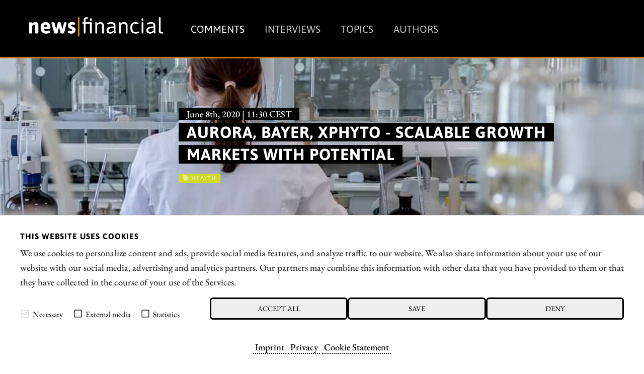

--- FILE ---
content_type: text/html; charset=UTF-8
request_url: https://news.financial/comments/aurora-bayer-xphyto-scalable-growth-markets-with-potential
body_size: 10007
content:




<!doctype html>
<html class="no-js" lang="en">
<head>
    <meta charset="utf-8" />
    <meta http-equiv="x-ua-compatible" content="ie=edge">
    <meta name="viewport" content="width=device-width, initial-scale=1.0" />
    <meta name="robots" content="max-image-preview:large">
  
    <title>Aurora, Bayer, XPhyto - scalable growth markets with potential</title>

    

<script src="/assets/build/runtime.js"></script>
<link rel="stylesheet" href="/assets/build/apaton-nf.css">
<script src="/assets/build/apaton-nf.js"></script>


<script type="text/javascript">
    if (
        /Safari/.test(navigator.userAgent)
        && !/Chrome/.test(navigator.userAgent)
        && (('ontouchstart' in window) || window.DocumentTouch && document instanceof DocumentTo)
    ){
        var head  = document.getElementsByTagName('head')[0];
        var link  = document.createElement('link');
        link.rel  = 'stylesheet';
        link.type = 'text/css';
        link.href = '/assets/default/css/safari-ios.css';
        head.appendChild(link);
    }

    
</script>
    
<link rel="apple-touch-icon" sizes="57x57" href="/assets/favicons/apple-touch-icon-57x57.png">
<link rel="apple-touch-icon" sizes="60x60" href="/assets/favicons/apple-touch-icon-60x60.png">
<link rel="apple-touch-icon" sizes="72x72" href="/assets/favicons/apple-touch-icon-72x72.png">
<link rel="apple-touch-icon" sizes="76x76" href="/assets/favicons/apple-touch-icon-76x76.png">
<link rel="apple-touch-icon" sizes="114x114" href="/assets/favicons/apple-touch-icon-114x114.png">
<link rel="apple-touch-icon" sizes="120x120" href="/assets/favicons/apple-touch-icon-120x120.png">
<link rel="apple-touch-icon" sizes="144x144" href="/assets/favicons/apple-touch-icon-144x144.png">
<link rel="apple-touch-icon" sizes="152x152" href="/assets/favicons/apple-touch-icon-152x152.png">
<link rel="apple-touch-icon" sizes="180x180" href="/assets/favicons/apple-touch-icon-180x180.png">

<link rel="icon" type="image/png" sizes="192x192"  href="/assets/favicons/android-icon-192x192.png">
<link rel="icon" type="image/png" sizes="32x32" href="/assets/favicons/favicon-32x32.png">
<link rel="icon" type="image/png" sizes="96x96" href="/assets/favicons/favicon-96x96.png">
<link rel="icon" type="image/png" sizes="16x16" href="/assets/favicons/favicon-16x16.png">

<meta name="msapplication-TileColor" content="#ffffff">
<meta name="msapplication-TileImage" content="/assets/favicons/mstile-310x310.png">

<meta name="theme-color" content="#ffffff">    
    
            <meta name="robots" content="index, follow">
    
            <meta name="description" content="Health is the most precious good in the life of a human being. The preservation and improvement of the quality of life is a large business area. Investors around the globe have the opportunity to participate in many different areas of research and development of products and therapies. The development of new markets and preparations usually requires a lot of risk capital before the fruits can be harvested. At the latest when a scalable solution has been found to improve people's lives, then the value of the company increases." />
        
    <meta property="og:type"        content="website" />
    <meta property="og:site_name"   content="news|financial" />
    <meta property="og:title"       content="Aurora, Bayer, XPhyto - scalable growth markets with potential">
    <meta property="og:url"         content="https://news.financial/comments/aurora-bayer-xphyto-scalable-growth-markets-with-potential" />
    <meta property="og:description" content="Health is the most precious good in the life of a human being. The preservation and improvement of the quality of life is a large business area. Investors around the globe have the opportunity to participate in many different areas of research and development of products and therapies. The development of new markets and preparations usually requires a lot of risk capital before the fruits can be harvested. At the latest when a scalable solution has been found to improve people's lives, then the value of the company increases.">

    <link href="https://news.financial/media/plugins/schokoladenseite/kirby-cookie-plugin/css/cookiebar.css" rel="stylesheet">
    
            <meta property="og:image" content="https://news.financial/media/pages/comments/aurora-bayer-xphyto-scalable-growth-markets-with-potential/b3c08a74f9-1756998658/xphyto.jpg">
    
            
        
    <script data-nscript="beforeInteractive">
        function getCookie(key) {
            var keyValue = document.cookie.match('(^|;) ?' + key + '=([^;]*)(;|$)');
            return keyValue ? keyValue[2] : null;
        }
        if (getCookie('schokocookies') != null) {
            document.documentElement.setAttribute('data-cookie', 'no')
        }
    </script>
</head>
<body id="top" name="top">

<script>
		

	var cookiebarConfig = {
		domain: 'news.financial',
		cookieGroups: {
							media: {
					cookies: {
												googleMaps: {
							activateLabel: 'Activate map!*',
							activateText: '*By clicking on the button, you activate the map. By activating the map, a connection to Google is established and personal data is transmitted. Cookies are also stored. More information in our <a href="https://news.financial/privacy">Privacy</a>.',
						},
																		youtube: {
							activateLabel: 'Activate video!*',
							activateText: '*By clicking on the button, you activate the video. By activating the video, a connection to Google is established and personal data is transmitted. Cookies are also stored. More information in our <a href="https://news.financial/privacy">Privacy</a>.',
						},
											}
				},
										statistic: {
					cookies: {
													analytics: {
								gaProperty: 'G-T675TBTGLX',
							}
																	}
				}
					}
	}
</script>

<div id="cookieChoiceInfo" aria-hidden="true">
	<div class="row">
		<div class="row-intro">
			<h2>THIS WEBSITE USES COOKIES</h2>
			<p>We use cookies to personalize content and ads, provide social media features, and analyze traffic to our website. We also share information about your use of our website with our social media, advertising and analytics partners. Our partners may combine this information with other data that you have provided to them or that they have collected in the course of your use of the Services.</p>
		</div>
		<div class="row-selection">
			<div class="col-checkboxes">
				<span class="cookie-checkbox "><i role="checkbox" aria-checked="true" aria-label="Necessary (not deselectable)" tabindex="0" class="icon-checkbox icon-checkbox-selected icon-checkbox-disabled" data-cookieselection="system"></i>Necessary</span>
									<span class="cookie-checkbox "><i role="checkbox" aria-checked="false" aria-label="External media" tabindex="0" class="icon-checkbox" data-cookieselection="media"></i>External media</span>
													<span class="cookie-checkbox "><i role="checkbox" aria-checked="false" aria-label="Statistics" tabindex="0" class="icon-checkbox" data-cookieselection="statistic"></i>Statistics</span>
							</div>
			<div class="col-buttons">
				<div class="col-btn-all">
					<button class="btn-secondary cookie-btn cookie-btn-all" data-cookieselection="system,media,statistic">Accept all</a>
				</div>
				<div class="col-btn-save">
					<button class="btn-secondary cookie-btn cookie-btn-save" data-cookieselection="system">Save</a>
				</div>
				<div class="col-btn-close">
					<button class="btn-secondary cookie-btn cookie-btn-close" data-cookieselection="system">Deny</a>
				</div>
			</div>
		</div>
		<div class="row-links">
			<div class="mobile-grid-100 text-center">
				<p>
											<a href="https://news.financial/imprint">Imprint</a>
																<a href="https://news.financial/privacy">Privacy</a>
																<a href="https://news.financial/cookie-statement">Cookie Statement</a>
									</p>
			</div>
		</div>
	</div>
</div>

<div class="off-canvas-wrapper">
    <div class="mobile-nav off-canvas position-right" id="offCanvasTop1" data-off-canvas>

        <p class="text-right">
            <a data-close href="#">Close menu <i aria-label="Close menu" class="fas fa-times-circle"></i></a>
        </p>

        <hr />

        <ul class="main-nav">
            
	<li class="active">
	    <a href="https://news.financial/comments">Comments</a>
	</li>
	<li >
	    <a href="https://news.financial/interviews">Interviews</a>
	</li>
	<li >
	    <a href="https://news.financial/topics">Topics</a>
	</li>
	<li >
	    <a href="https://news.financial/authors">Authors</a>
	</li>
        </ul>

        <hr />

        <ul>
            
<li><a href="/imprint">Imprint</a></li>
<li><a href="/privacy">Privacy</a></li>
<li><a href="/conflict-of-interests-risk-note">Conflict of interests & risk note</a></li>
<li><a href="/terms-of-use">Terms of use</a></li>        </ul>

        <hr />

    </div>

    <div class="off-canvas-content" data-off-canvas-content>
        <header>
            <div class="row">
                <div class="columns small-6 medium-4 large-3">
                    <a class="simple" href="/"><img src="/assets/img/logo.svg" alt="news|financial Logo" /></a>
                </div>

                <div class="columns large-9 show-for-large">
                    <ul class="main-nav ">
                        
	<li class="active">
	    <a href="https://news.financial/comments">Comments</a>
	</li>
	<li >
	    <a href="https://news.financial/interviews">Interviews</a>
	</li>
	<li >
	    <a href="https://news.financial/topics">Topics</a>
	</li>
	<li >
	    <a href="https://news.financial/authors">Authors</a>
	</li>
                    </ul>
                    &nbsp;
                </div>

                <div class="columns small-6 medium-8 hide-for-large text-right">
                    <i class="fas fa-2x fa-bars" data-toggle="offCanvasTop1"></i>
                </div>

            </div>
        </header>
<main>

	<article>
        <div class="motive" style="background-image: url('https://news.financial/media/pages/comments/aurora-bayer-xphyto-scalable-growth-markets-with-potential/b3c08a74f9-1756998658/xphyto-1920x-q80.jpg')">
			<section>
	    		<div class="row">
	        		<div class="columns large-9 large-offset-3">
	        			<p class="interview_with">June 8th, 2020 | 11:30 CEST</p>
	            		<div style="padding: 0 0 1rem 1rem;">
	            			<h1>
																	Aurora, Bayer, XPhyto - scalable growth markets with potential															</h1>
	            		</div>
	            		
	            		
<ul class="tags">
    	<li class="health" style="background-color: #ceda23; ">
  		<i class="fa fa-tag" aria-hidden="true"></i> Health  	</li>
  </ul>	            		
	            	</div>
	            </div>
	        </section>
	    </div>

        
    <div class="c1" style="margin: 0; font-size: 0.75rem; padding: 0.2rem 0 0 0;">
        <div class="row">
            <div class="columns text-right">
                Photo credits:
                pixabay.com            </div>
        </div>
    </div>

	    <section class="c2" id="newsletterPre">
            <div class="row">
    			<div class="columns large-offset-3 large-9">

											<p>Health is the most precious good in the life of a human being. The preservation and improvement of the quality of life is a large business area. Investors around the globe have the opportunity to participate in many different areas of research and development of products and therapies. The development of new markets and preparations usually requires a lot of risk capital before the fruits can be harvested. At the latest when a scalable solution has been found to improve people's lives, then the value of the company increases.</p>					   					

   					<p class="date">
					   	<i class="fas fa-clock"></i>
						time to read:						<strong>1 minutes</strong>
						
            			| <i class="fa fa-user-circle" aria-hidden="true"></i>
						Author:

            			 
					        
                                                            <a href="https://news.financial/authors/mario-hose">Mario Hose</a>
                            					    
						<br /> ISIN:
																										CA98421R1055													,							CA05156X8843													,							DE000BAY0017						
            		</p>
    			</div>
    		</div>
    	</section>

        
		<section>
		    <div class="row">
		        <div class="columns large-9 large-offset-3 end">
					<h2>Table of contents:</h2>
		            <div class="toc">
                        <ul data-toc="#mainContent" data-toc-headings="h2,h3,h4"></ul>
                    </div>
		        </div>
		    </div>

		    <hr />

		    <div class="row">

		        <div class="columns large-3">
		        	                    &nbsp;
                    <div class="show-for-large">
                        <p class="text-center">Author</p>
                        
						    <div class="text-center">
        <div class="text-center">
    <a class="simple" href="https://news.financial/authors/mario-hose">
        <img class="face" src="https://news.financial/media/pages/authors/mario-hose/e51cf91aca-1756998662/mario-hose-118x118-crop-q80.png" alt="Mario Hose" title="Mario Hose" />

    </a>
</div>    </div>

<h2 class="text-center">
    <a title="Mario Hose" href="https://news.financial/authors/mario-hose">Mario Hose</a>
</h2>

<p><p>Born and raised in Hannover, Lower Saxony follows social and economic developments around the globe. As a passionate entrepreneur and columnist he explains and compares the most diverse business models as well as markets for interested stock traders.</p></p>

<p><a title="Mario Hose" href="https://news.financial/authors/mario-hose">About the author</a></p>

<hr class="show-for-small-only" />
						
<hr />

<h2 class="text-center">Tag cloud</h2>


<ul class="tags">
                    <li>
        <a href="/comments/tag:Hydrogen"><i class="fa fa-tag" aria-hidden="true"></i> Hydrogen</a>
    </li>
                <li>
        <a href="/comments/tag:greenhydrogen"><i class="fa fa-tag" aria-hidden="true"></i> greenhydrogen</a>
    </li>
                <li>
        <a href="/comments/tag:Fuelcells"><i class="fa fa-tag" aria-hidden="true"></i> Fuelcells</a>
    </li>
                <li>
        <a href="/comments/tag:renewableenergy"><i class="fa fa-tag" aria-hidden="true"></i> renewableenergy</a>
    </li>
                <li>
        <a href="/comments/tag:cleantech"><i class="fa fa-tag" aria-hidden="true"></i> cleantech</a>
    </li>
                <li>
        <a href="/comments/tag:Tokenization"><i class="fa fa-tag" aria-hidden="true"></i> Tokenization</a>
    </li>
                <li>
        <a href="/comments/tag:Digitization"><i class="fa fa-tag" aria-hidden="true"></i> Digitization</a>
    </li>
                <li>
        <a href="/comments/tag:Technology"><i class="fa fa-tag" aria-hidden="true"></i> Technology</a>
    </li>
                <li>
        <a href="/comments/tag:Banking"><i class="fa fa-tag" aria-hidden="true"></i> Banking</a>
    </li>
                <li>
        <a href="/comments/tag:Investments"><i class="fa fa-tag" aria-hidden="true"></i> Investments</a>
    </li>
                <li>
        <a href="/comments/tag:crypto"><i class="fa fa-tag" aria-hidden="true"></i> crypto</a>
    </li>
                <li>
        <a href="/comments/tag:Mining"><i class="fa fa-tag" aria-hidden="true"></i> Mining</a>
    </li>
                <li>
        <a href="/comments/tag:Tungsten"><i class="fa fa-tag" aria-hidden="true"></i> Tungsten</a>
    </li>
                <li>
        <a href="/comments/tag:Commodities"><i class="fa fa-tag" aria-hidden="true"></i> Commodities</a>
    </li>
                <li>
        <a href="/comments/tag:Defense"><i class="fa fa-tag" aria-hidden="true"></i> Defense</a>
    </li>
                <li>
        <a href="/comments/tag:hightech"><i class="fa fa-tag" aria-hidden="true"></i> hightech</a>
    </li>
                <li>
        <a href="/comments/tag:PreciousMetals"><i class="fa fa-tag" aria-hidden="true"></i> PreciousMetals</a>
    </li>
                <li>
        <a href="/comments/tag:Energy"><i class="fa fa-tag" aria-hidden="true"></i> Energy</a>
    </li>
                <li>
        <a href="/comments/tag:Gold"><i class="fa fa-tag" aria-hidden="true"></i> Gold</a>
    </li>
                <li>
        <a href="/comments/tag:Sustainability"><i class="fa fa-tag" aria-hidden="true"></i> Sustainability</a>
    </li>
            </ul>

						<hr />

<h2 class="text-center">Shares cloud</h2>


<ul class="tags">
                        <li>
        <a href="/comments/isin:US72919P2020"><i class="fa fa-tag" aria-hidden="true"></i>
            PLUG POWER INC. DL-_01        </a>
    </li>
                    <li>
        <a href="/comments/isin:CA26780A1084"><i class="fa fa-tag" aria-hidden="true"></i>
            DYNACERT INC.        </a>
    </li>
                    <li>
        <a href="/comments/isin:DE000A0D6554"><i class="fa fa-tag" aria-hidden="true"></i>
            NORDEX SE O.N.        </a>
    </li>
                    <li>
        <a href="/comments/isin:DE0005140008"><i class="fa fa-tag" aria-hidden="true"></i>
            DEUTSCHE BANK AG NA O.N.        </a>
    </li>
                    <li>
        <a href="/comments/isin:DE000A40ET88"><i class="fa fa-tag" aria-hidden="true"></i>
            FINEXITY AG        </a>
    </li>
                    <li>
        <a href="/comments/isin:US19260Q1076"><i class="fa fa-tag" aria-hidden="true"></i>
            Coinbase        </a>
    </li>
                    <li>
        <a href="/comments/isin:CA0203987072"><i class="fa fa-tag" aria-hidden="true"></i>
            ALMONTY INDUSTRIES INC.        </a>
    </li>
                    <li>
        <a href="/comments/isin:DE000TKMS001"><i class="fa fa-tag" aria-hidden="true"></i>
            TKMS AG & CO KGAA        </a>
    </li>
                    <li>
        <a href="/comments/isin:DE0007030009"><i class="fa fa-tag" aria-hidden="true"></i>
            RHEINMETALL AG        </a>
    </li>
                    <li>
        <a href="/comments/isin:ZAE000259701"><i class="fa fa-tag" aria-hidden="true"></i>
            SIBANYE STILLWATER LTD.        </a>
    </li>
                    <li>
        <a href="/comments/isin:CA15957L1040"><i class="fa fa-tag" aria-hidden="true"></i>
            CHAR Technologies Ltd.        </a>
    </li>
                    <li>
        <a href="/comments/isin:DE000ENER6Y0"><i class="fa fa-tag" aria-hidden="true"></i>
            SIEMENS ENERGY AG NA O.N.        </a>
    </li>
                    <li>
        <a href="/comments/isin:CA76091C1032"><i class="fa fa-tag" aria-hidden="true"></i>
            RZOLV TECHNOLOGIES INC        </a>
    </li>
                    <li>
        <a href="/comments/isin:CA8283344098"><i class="fa fa-tag" aria-hidden="true"></i>
            SILVER VIPER MINER. CORP.        </a>
    </li>
                    <li>
        <a href="/comments/isin:CA0369271014"><i class="fa fa-tag" aria-hidden="true"></i>
            ANTIMONY RESOURCES CORP        </a>
    </li>
                    <li>
        <a href="/comments/isin:NL0000235190"><i class="fa fa-tag" aria-hidden="true"></i>
            AIRBUS        </a>
    </li>
                    <li>
        <a href="/comments/isin:DE000BASF111"><i class="fa fa-tag" aria-hidden="true"></i>
            BASF SE NA O.N.        </a>
    </li>
                    <li>
        <a href="/comments/isin:CA73929R1055"><i class="fa fa-tag" aria-hidden="true"></i>
            POWER METALLIC MINES INC.        </a>
    </li>
                    <li>
        <a href="/comments/isin:CA0240301089"><i class="fa fa-tag" aria-hidden="true"></i>
            AMERICAN ATOMICS INC        </a>
    </li>
                    <li>
        <a href="/comments/isin:DE0007037129"><i class="fa fa-tag" aria-hidden="true"></i>
            RWE AG INH O.N.        </a>
    </li>
            </ul>                    </div>
		        </div>

		        <div class="columns large-9 end">     
		            
		            <div class="content" id="mainContent">
		            	
						
						<div class="show-for-large" style="margin-bottom: 1rem;">
							
<section>
    <div class="row collapse">
        <div class="smIconsWrap">

            <a  class="tg"
                target="_blank"
                rel="noopener"
                href="https://t.me/news_financial_en">
                <i class="fab fa-telegram"></i>
            </a>

            <a  class="tw"
                target="_blank"
                rel="noopener"
                href="http://twitter.com/share?text=Aurora%2C%20Bayer%2C%20XPhyto%20-%20scalable%20growth%20markets%20with%20potential&url=https%3A%2F%2Fnews.financial%2Fcomments%2Faurora-bayer-xphyto-scalable-growth-markets-with-potential&hashtags=Health">
                <i class="fab fa-twitter"></i>
            </a>

            <a  class="fb"
                target="_blank"
                rel="noopener"
                href="http://www.facebook.com/sharer.php?u=https%3A%2F%2Fnews.financial%2Fcomments%2Faurora-bayer-xphyto-scalable-growth-markets-with-potential">
                <i class="fab fa-facebook"></i>
            </a>

            <a  class="wa"
                href="whatsapp://send?text=https%3A%2F%2Fnews.financial%2Fcomments%2Faurora-bayer-xphyto-scalable-growth-markets-with-potential?utm_source=whatsapp&amp;utm_medium=sharebutton&amp;utm_campaign=whatsapp">
                <i class="fab fa-whatsapp"></i>
            </a>

            <a  class="rd"
                target="_blank"
                rel="noopener"
                href="http://www.reddit.com/submit?title=Aurora%2C%20Bayer%2C%20XPhyto%20-%20scalable%20growth%20markets%20with%20potential&url=https%3A%2F%2Fnews.financial%2Fcomments%2Faurora-bayer-xphyto-scalable-growth-markets-with-potential&hashtags=Health">
                <i class="fab fa-reddit-alien"></i>
            </a>

            <a  class="ln"
                target="_blank"
                rel="noopener"
                href="https://www.linkedin.com/shareArticle?mini=true&url=https%3A%2F%2Fnews.financial%2Fcomments%2Faurora-bayer-xphyto-scalable-growth-markets-with-potential&summary=Aurora%2C+Bayer%2C+XPhyto+-+scalable+growth+markets+with+potential">
                <i class="fab fa-linkedin-in"></i>
            </a>

            <a  class="xi"
                target="_blank"
                rel="noopener"
                href="https://www.xing.com/spi/shares/new?url=https%3A%2F%2Fnews.financial%2Fcomments%2Faurora-bayer-xphyto-scalable-growth-markets-with-potential">
                <i class="fab fa-xing"></i>
            </a>

            <a  class="po"
                target="_blank"
                rel="noopener"
                href="https://widgets.getpocket.com/v1/popup?url=https%3A%2F%2Fnews.financial%2Fcomments%2Faurora-bayer-xphyto-scalable-growth-markets-with-potential">
                <i class="fab fa-get-pocket"></i>
            </a>

            <a  class="ml"
                target="_blank"
                href="mailto:?subject=Aurora%2C%20Bayer%2C%20XPhyto%20-%20scalable%20growth%20markets%20with%20potential&amp;body=https://news.financial/comments/aurora-bayer-xphyto-scalable-growth-markets-with-potential">
                <i class="fas fa-envelope"></i>
            </a>


            <a  class="rs show-for-large"
                target="_blank"
                href="./rss">
                <i class="fas fa-rss"></i>
            </a>

            <a  class="ho"
                href="/">
                <i class="fas fa-home"></i>
            </a>

        </div>


    </div>
</section>
						</div>

						<h2>Patches to treat diseases</h2>
<p>The Canadian company XPhyto Therapeutics Corp. announced this morning that its wholly owned German subsidiary, Vektor Pharma TF GmbH, has completed the formula for its novel transdermal delivery system for the neurological drug Rotigotine. Vektor is now proceeding with the process implementation for the <strong>production of Rotigotine patches for human clinical trials</strong>. </p>
<p>The active ingredient Rotigotine is a generic and off-patent drug and is used for the treatment of <strong>Parkinson's disease and restless legs syndrome</strong> in Europe and the United States. The global market for Rotigotine patches was worth approximately CAD 250 million to CAD 500 million in 2019.</p>
<h2>Results expected in 2020</h2>
<p>"We are extremely pleased with the TDS development results thus far. It appears that our goal of <strong>optimizing the dosage form efficiency, to reduce the amount of drug required in each patch</strong>, and improving overall patch adhesion to the patient's skin has been achieved," said Prof. Dr. Thomas Beckert, founder and managing director of Vektor.</p>
<p>Once process implementation is complete, clinical sample manufacturing and analytical work will commence in Vektor's EU GMP laboratory and <strong>manufacturing facility based in Baden-Württemberg, Germany</strong>. Human pilot studies in Europe are scheduled for Q3 2020 with results expected in Q4 2020, according to today's announcement.</p>
<h2>Newcomers with potential</h2>
<p>The market value of XPhyto at the current share price level of EUR 2.11 is approximately EUR 116 million. Compared to other companies dealing with the topic of health <strong>the value is still low and at the same time expresses the potential</strong>. Aurora Cannabis has a market value of EUR 1.39 billion at a share price of EUR 12.57. With a market capitalisation of EUR 64.99 billion and a share price of EUR 66.62, the pharmaceutical giant Bayer is a heavyweight. </p>
<p><strong>Usually every company starts small</strong> and XPhyto is positioned in promising and scalable growth markets with its German subsidiaries Bunker Pflanzenextrakte GmbH and Vektor Pharma TF GmbH.</p>
                        <div class="show-for-large">
							
<section>
    <div class="row collapse">
        <div class="smIconsWrap">

            <a  class="tg"
                target="_blank"
                rel="noopener"
                href="https://t.me/news_financial_en">
                <i class="fab fa-telegram"></i>
            </a>

            <a  class="tw"
                target="_blank"
                rel="noopener"
                href="http://twitter.com/share?text=Aurora%2C%20Bayer%2C%20XPhyto%20-%20scalable%20growth%20markets%20with%20potential&url=https%3A%2F%2Fnews.financial%2Fcomments%2Faurora-bayer-xphyto-scalable-growth-markets-with-potential&hashtags=Health">
                <i class="fab fa-twitter"></i>
            </a>

            <a  class="fb"
                target="_blank"
                rel="noopener"
                href="http://www.facebook.com/sharer.php?u=https%3A%2F%2Fnews.financial%2Fcomments%2Faurora-bayer-xphyto-scalable-growth-markets-with-potential">
                <i class="fab fa-facebook"></i>
            </a>

            <a  class="wa"
                href="whatsapp://send?text=https%3A%2F%2Fnews.financial%2Fcomments%2Faurora-bayer-xphyto-scalable-growth-markets-with-potential?utm_source=whatsapp&amp;utm_medium=sharebutton&amp;utm_campaign=whatsapp">
                <i class="fab fa-whatsapp"></i>
            </a>

            <a  class="rd"
                target="_blank"
                rel="noopener"
                href="http://www.reddit.com/submit?title=Aurora%2C%20Bayer%2C%20XPhyto%20-%20scalable%20growth%20markets%20with%20potential&url=https%3A%2F%2Fnews.financial%2Fcomments%2Faurora-bayer-xphyto-scalable-growth-markets-with-potential&hashtags=Health">
                <i class="fab fa-reddit-alien"></i>
            </a>

            <a  class="ln"
                target="_blank"
                rel="noopener"
                href="https://www.linkedin.com/shareArticle?mini=true&url=https%3A%2F%2Fnews.financial%2Fcomments%2Faurora-bayer-xphyto-scalable-growth-markets-with-potential&summary=Aurora%2C+Bayer%2C+XPhyto+-+scalable+growth+markets+with+potential">
                <i class="fab fa-linkedin-in"></i>
            </a>

            <a  class="xi"
                target="_blank"
                rel="noopener"
                href="https://www.xing.com/spi/shares/new?url=https%3A%2F%2Fnews.financial%2Fcomments%2Faurora-bayer-xphyto-scalable-growth-markets-with-potential">
                <i class="fab fa-xing"></i>
            </a>

            <a  class="po"
                target="_blank"
                rel="noopener"
                href="https://widgets.getpocket.com/v1/popup?url=https%3A%2F%2Fnews.financial%2Fcomments%2Faurora-bayer-xphyto-scalable-growth-markets-with-potential">
                <i class="fab fa-get-pocket"></i>
            </a>

            <a  class="ml"
                target="_blank"
                href="mailto:?subject=Aurora%2C%20Bayer%2C%20XPhyto%20-%20scalable%20growth%20markets%20with%20potential&amp;body=https://news.financial/comments/aurora-bayer-xphyto-scalable-growth-markets-with-potential">
                <i class="fas fa-envelope"></i>
            </a>


            <a  class="rs show-for-large"
                target="_blank"
                href="./rss">
                <i class="fas fa-rss"></i>
            </a>

            <a  class="ho"
                href="/">
                <i class="fas fa-home"></i>
            </a>

        </div>


    </div>
</section>
						</div>

						<div class="hide-for-large">
							<div style="position: fixed; width: 100%; bottom: 0; left: 0;">
								
<section>
    <div class="row collapse">
        <div class="smIconsWrap">

            <a  class="tg"
                target="_blank"
                rel="noopener"
                href="https://t.me/news_financial_en">
                <i class="fab fa-telegram"></i>
            </a>

            <a  class="tw"
                target="_blank"
                rel="noopener"
                href="http://twitter.com/share?text=Aurora%2C%20Bayer%2C%20XPhyto%20-%20scalable%20growth%20markets%20with%20potential&url=https%3A%2F%2Fnews.financial%2Fcomments%2Faurora-bayer-xphyto-scalable-growth-markets-with-potential&hashtags=Health">
                <i class="fab fa-twitter"></i>
            </a>

            <a  class="fb"
                target="_blank"
                rel="noopener"
                href="http://www.facebook.com/sharer.php?u=https%3A%2F%2Fnews.financial%2Fcomments%2Faurora-bayer-xphyto-scalable-growth-markets-with-potential">
                <i class="fab fa-facebook"></i>
            </a>

            <a  class="wa"
                href="whatsapp://send?text=https%3A%2F%2Fnews.financial%2Fcomments%2Faurora-bayer-xphyto-scalable-growth-markets-with-potential?utm_source=whatsapp&amp;utm_medium=sharebutton&amp;utm_campaign=whatsapp">
                <i class="fab fa-whatsapp"></i>
            </a>

            <a  class="rd"
                target="_blank"
                rel="noopener"
                href="http://www.reddit.com/submit?title=Aurora%2C%20Bayer%2C%20XPhyto%20-%20scalable%20growth%20markets%20with%20potential&url=https%3A%2F%2Fnews.financial%2Fcomments%2Faurora-bayer-xphyto-scalable-growth-markets-with-potential&hashtags=Health">
                <i class="fab fa-reddit-alien"></i>
            </a>

            <a  class="ln"
                target="_blank"
                rel="noopener"
                href="https://www.linkedin.com/shareArticle?mini=true&url=https%3A%2F%2Fnews.financial%2Fcomments%2Faurora-bayer-xphyto-scalable-growth-markets-with-potential&summary=Aurora%2C+Bayer%2C+XPhyto+-+scalable+growth+markets+with+potential">
                <i class="fab fa-linkedin-in"></i>
            </a>

            <a  class="xi"
                target="_blank"
                rel="noopener"
                href="https://www.xing.com/spi/shares/new?url=https%3A%2F%2Fnews.financial%2Fcomments%2Faurora-bayer-xphyto-scalable-growth-markets-with-potential">
                <i class="fab fa-xing"></i>
            </a>

            <a  class="po"
                target="_blank"
                rel="noopener"
                href="https://widgets.getpocket.com/v1/popup?url=https%3A%2F%2Fnews.financial%2Fcomments%2Faurora-bayer-xphyto-scalable-growth-markets-with-potential">
                <i class="fab fa-get-pocket"></i>
            </a>

            <a  class="ml"
                target="_blank"
                href="mailto:?subject=Aurora%2C%20Bayer%2C%20XPhyto%20-%20scalable%20growth%20markets%20with%20potential&amp;body=https://news.financial/comments/aurora-bayer-xphyto-scalable-growth-markets-with-potential">
                <i class="fas fa-envelope"></i>
            </a>


            <a  class="rs show-for-large"
                target="_blank"
                href="./rss">
                <i class="fas fa-rss"></i>
            </a>

            <a  class="ho"
                href="/">
                <i class="fas fa-home"></i>
            </a>

        </div>


    </div>
</section>
							</div>
						</div>
						
                    </div>

					
<hr />

<h4>Conflict of interest</h4>
<p>Pursuant to §85 of the German Securities Trading Act (WpHG), we point out that Apaton Finance GmbH as well as partners, authors or employees of Apaton Finance GmbH (hereinafter referred to as "Relevant Persons") may in the future hold shares or other financial instruments of the mentioned companies or will bet on rising or falling on rising or falling prices and therefore a conflict of interest may arise in the future. conflict of interest may arise in the future. The Relevant Persons reserve the shares or other financial instruments of the company at any time (hereinafter referred to as the company at any time (hereinafter referred to as a "Transaction"). "Transaction"). Transactions may under certain circumstances influence the respective price of the shares or other financial instruments of the of the Company.</p>
<p>Furthermore, Apaton Finance GmbH reserves the right to enter into future relationships with the company or with third parties in relation to reports on the company. with regard to reports on the company, which are published within the scope of the Apaton Finance GmbH as well as in the social media, on partner sites or in e-mails, on partner sites or in e-mails. The above references to existing conflicts of interest apply apply to all types and forms of publication used by Apaton Finance GmbH uses for publications on companies. </p>
<h4>Risk notice</h4>
<p>Apaton Finance GmbH offers editors, agencies and companies the opportunity to publish commentaries, interviews, summaries, news and etc. on news.financial. These contents serve information for readers and does not constitute a call to action or recommendations, neither explicitly nor implicitly. implicitly, they are to be understood as an assurance of possible price be understood. The contents do not replace individual professional investment advice and do not constitute an offer to sell the share(s) offer to sell the share(s) or other financial instrument(s) in question, nor is it an nor an invitation to buy or sell such.</p>
<p>The content is expressly not a financial analysis, but rather financial analysis, but rather journalistic or advertising texts. Readers or users who make investment decisions or carry out transactions on the basis decisions or transactions on the basis of the information provided here act completely at their own risk. There is no contractual relationship between between Apaton Finance GmbH and its readers or the users of its offers. users of its offers, as our information only refers to the company and not to the company, but not to the investment decision of the reader or user. or user.</p>
<p>The acquisition of financial instruments entails high risks that can lead to the total loss of the capital invested. The information published by Apaton Finance GmbH and its authors are based on careful research on careful research, nevertheless no liability for financial losses financial losses or a content guarantee for topicality, correctness, adequacy and completeness of the contents offered here. contents offered here. Please also note our <a href="https://news.financial/terms-of-use">Terms of use</a>.</p>                    
                    <div class="hide-for-large">
                        <hr />
                        <p class="text-center">Der Autor</p>
                            <div class="text-center">
        <div class="text-center">
    <a class="simple" href="https://news.financial/authors/mario-hose">
        <img class="face" src="https://news.financial/media/pages/authors/mario-hose/e51cf91aca-1756998662/mario-hose-118x118-crop-q80.png" alt="Mario Hose" title="Mario Hose" />

    </a>
</div>    </div>

<h2 class="text-center">
    <a title="Mario Hose" href="https://news.financial/authors/mario-hose">Mario Hose</a>
</h2>

<p><p>Born and raised in Hannover, Lower Saxony follows social and economic developments around the globe. As a passionate entrepreneur and columnist he explains and compares the most diverse business models as well as markets for interested stock traders.</p></p>

<p><a title="Mario Hose" href="https://news.financial/authors/mario-hose">About the author</a></p>

<hr class="show-for-small-only" />                    </div>

		        </div>
		    </div>

		    	    </section>

	</article>

</main>


	<hr />

	<section>
	    <div class="row">
	        <div class="columns"> 
	        	<h2 class="text-center" style="font-size: 1.5rem; font-weight: 300; padding: 2rem 0 2rem 0;">Related comments:</h2>
	        	
	        			        	

<div class="row">

	<div class="columns medium-3">
					<p><a class="simple" href="https://news.financial/comments/amazing-rollercoaster-ride-with-beyond-meat-recovery-at-novo-nordisk-and-eli-lilly-big-returns-with-pangenomic-health">
				<img src="https://news.financial/media/pages/comments/amazing-rollercoaster-ride-with-beyond-meat-recovery-at-novo-nordisk-and-eli-lilly-big-returns-with-pangenomic-health/1b86a55182-1762196902/0-pangenomic-600x400-crop-q30.jpg" />
			</a></p>
			</div>

	<div class="columns medium-9">
		<p class="date">
			<i class="fa fa-calendar"></i>
			
			Commented by André Will-Laudien			on November 4th, 2025 | 07:30 CET		</p>

					<h2><a href="https://news.financial/comments/amazing-rollercoaster-ride-with-beyond-meat-recovery-at-novo-nordisk-and-eli-lilly-big-returns-with-pangenomic-health">Amazing! Rollercoaster ride with Beyond Meat, recovery at Novo Nordisk and Eli Lilly, big returns with PanGenomic Health</a></h2>
				
		
<ul class="tags">
    	<li class="health" style="background-color: #ceda23; ">
  		<i class="fa fa-tag" aria-hidden="true"></i> Health  	</li>
    	<li class="vegan" style="background-color: #273c2e; ">
  		<i class="fa fa-tag" aria-hidden="true"></i> Vegan  	</li>
    	<li class="healthtech" style="background-color: #f910f2; ">
  		<i class="fa fa-tag" aria-hidden="true"></i> healthtech  	</li>
    	<li class="sustainability" style="background-color: #5e6689; ">
  		<i class="fa fa-tag" aria-hidden="true"></i> Sustainability  	</li>
    	<li class="food" style="background-color: #d43829; ">
  		<i class="fa fa-tag" aria-hidden="true"></i> Food  	</li>
    	<li class="biotechnology" style="background-color: #e527cb; ">
  		<i class="fa fa-tag" aria-hidden="true"></i> Biotechnology  	</li>
    	<li class="pharma" style="background-color: #2dabf8; ">
  		<i class="fa fa-tag" aria-hidden="true"></i> Pharma  	</li>
  </ul>
					<p>Volatility in the growth stock sector has caused quite a few swings in recent weeks. While Novo Nordisk and Eli Lilly are still struggling with margin declines from semaglutide injections, shares of the plant-based meat provider Beyond Meat have been bouncing around like a ball in orbit. After a rapid tenfold increase in October, November appears to be all about the reverse gear, with the stock currently down 80% from its peak. Those with strong nerves and a quick hand on the mouse are in luck. Things are calmer and steadier with PanGenomic Health. Here, the high levels since summer must first be digested before the next upward cycle can begin. We highlight a few opportunities.</p>		

		<a href="https://news.financial/comments/amazing-rollercoaster-ride-with-beyond-meat-recovery-at-novo-nordisk-and-eli-lilly-big-returns-with-pangenomic-health" class="button">Read</a>
	</div>
</div>

<hr />							        	

<div class="row">

	<div class="columns medium-3">
					<p><a class="simple" href="https://news.financial/comments/food-innovations-that-spark-the-imagination-planethic-group-danone-kerry-group">
				<img src="https://news.financial/media/pages/comments/food-innovations-that-spark-the-imagination-planethic-group-danone-kerry-group/372ccef9a3-1762082983/ki-planethic-group-600x400-crop-q30.png" />
			</a></p>
			</div>

	<div class="columns medium-9">
		<p class="date">
			<i class="fa fa-calendar"></i>
			
			Commented by Nico Popp			on November 3rd, 2025 | 07:20 CET		</p>

					<h2><a href="https://news.financial/comments/food-innovations-that-spark-the-imagination-planethic-group-danone-kerry-group">Food innovations that spark the imagination: Planethic Group, Danone, Kerry Group</a></h2>
				
		
<ul class="tags">
    	<li class="food" style="background-color: #d43829; ">
  		<i class="fa fa-tag" aria-hidden="true"></i> Food  	</li>
    	<li class="foodtech" style="background-color: #3cb0c9; ">
  		<i class="fa fa-tag" aria-hidden="true"></i> foodtech  	</li>
    	<li class="sustainability" style="background-color: #5e6689; ">
  		<i class="fa fa-tag" aria-hidden="true"></i> Sustainability  	</li>
    	<li class="vegan" style="background-color: #273c2e; ">
  		<i class="fa fa-tag" aria-hidden="true"></i> Vegan  	</li>
    	<li class="health" style="background-color: #ceda23; ">
  		<i class="fa fa-tag" aria-hidden="true"></i> Health  	</li>
  </ul>
					<p>People will always eat and drink - or will they? This old saying is only partially true today. More and more people are paying close attention to what they eat. Instead of letting brand recognition or price dictate their choices when shopping, consumers have been embracing the trend of mindful eating for years, paying particular attention to healthy nutrition and their own well-being. In addition, food has become a way for individuals to express their identity and stand out from others. Ultimately, this is creating a fragmented market catering to diverse interests, which also offers significant opportunities for investors.</p>		

		<a href="https://news.financial/comments/food-innovations-that-spark-the-imagination-planethic-group-danone-kerry-group" class="button">Read</a>
	</div>
</div>

<hr />							        	

<div class="row">

	<div class="columns medium-3">
					<p><a class="simple" href="https://news.financial/comments/health-as-a-billion-dollar-market-pangenomic-health-hims-hers-ww-international">
				<img src="https://news.financial/media/pages/comments/health-as-a-billion-dollar-market-pangenomic-health-hims-hers-ww-international/8f68b19683-1761826585/ki-pangenomic-app-600x400-crop-q30.png" />
			</a></p>
			</div>

	<div class="columns medium-9">
		<p class="date">
			<i class="fa fa-calendar"></i>
			
			Commented by Nico Popp			on October 31st, 2025 | 07:00 CET		</p>

					<h2><a href="https://news.financial/comments/health-as-a-billion-dollar-market-pangenomic-health-hims-hers-ww-international">Health as a billion-dollar market: PanGenomic Health, Hims &amp; Hers, WW International</a></h2>
				
		
<ul class="tags">
    	<li class="health" style="background-color: #ceda23; ">
  		<i class="fa fa-tag" aria-hidden="true"></i> Health  	</li>
    	<li class="healthcare" style="background-color: #1ebf6a; ">
  		<i class="fa fa-tag" aria-hidden="true"></i> Healthcare  	</li>
    	<li class="plantbased" style="background-color: #9c651f; ">
  		<i class="fa fa-tag" aria-hidden="true"></i> plantbased  	</li>
    	<li class="digitization" style="background-color: #6b080b; ">
  		<i class="fa fa-tag" aria-hidden="true"></i> Digitization  	</li>
    	<li class="healthtech" style="background-color: #f910f2; ">
  		<i class="fa fa-tag" aria-hidden="true"></i> healthtech  	</li>
    	<li class="vegan" style="background-color: #273c2e; ">
  		<i class="fa fa-tag" aria-hidden="true"></i> Vegan  	</li>
  </ul>
					<p>More and more people are taking a proactive approach to their health, with prevention and self-care trending. According to recent studies by McKinsey, the global wellness industry is now valued at around USD 2 trillion. Younger generations in particular are integrating health firmly into their lifestyles: nearly 30% of millennials and Gen Z in the US report that they are doing significantly more for their well-being today than they were a year ago. Instead of only taking action when they fall ill, many are focusing on prevention, digital health tools, and online communities for support and exchange. We take a look at the latest trends, revisit familiar names, and highlight an emerging startup that could also deliver healthy returns for your portfolio.</p>		

		<a href="https://news.financial/comments/health-as-a-billion-dollar-market-pangenomic-health-hims-hers-ww-international" class="button">Read</a>
	</div>
</div>

<hr />										
	        </div>
	    </div>
	</section>


        <footer>
            <div class="row">
                <div class="columns">
                    <p>// news|financial - © 2026</p>		
                </div>
            </div>

            


            <hr />
            <div class="row">
                <div class="columns large-1">
                    <a href="/imprint">Imprint</a>
                </div>
                <div class="columns large-1">
                    <a href="/privacy">Privacy</a>
                </div>
                <div class="columns large-3">
                    <a href="/conflict-of-interests-risk-note">Conflict of interests & risk note</a>
                </div>
				<div class="columns large-2">
                    <a href="/terms-of-use">Terms of use</a>
				</div>
				<div class="columns large-3 end">
					<button class="cookiebannerstart btn">Cookie settings</button>
				</div>
            </div>
        </footer>
    </div>
</div>


<script>
    $( document ).ready(function() {
        $(document).foundation();
    });
</script>

<script src="https://news.financial/media/plugins/schokoladenseite/kirby-cookie-plugin/js/cookiebar.js"></script></body>
</html>


<!--

<table><th></th></table>

-->

<!--

CACHE INFO
Page rendered on:
21.01.2026  02:56:31

-->
